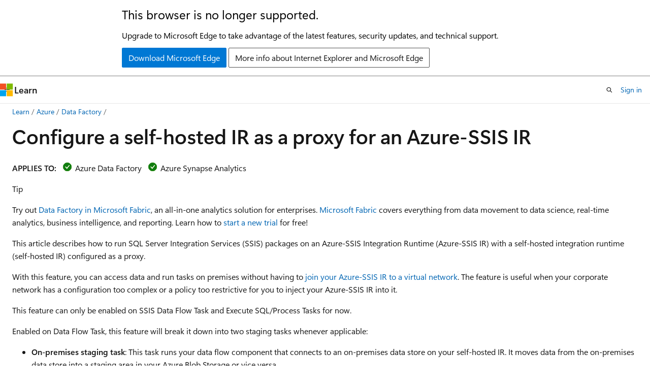

--- FILE ---
content_type: text/html
request_url: https://learn.microsoft.com/en-us/azure/data-factory/self-hosted-integration-runtime-proxy-ssis
body_size: 71704
content:
 <!DOCTYPE html>
		<html
			class="layout layout-holy-grail   show-table-of-contents conceptual show-breadcrumb default-focus"
			lang="en-us"
			dir="ltr"
			data-authenticated="false"
			data-auth-status-determined="false"
			data-target="docs"
			x-ms-format-detection="none"
		>
			
		<head>
			<title>Configure a self-hosted integration runtime as a proxy for SSIS - Azure Data Factory | Microsoft Learn</title>
			<meta charset="utf-8" />
			<meta name="viewport" content="width=device-width, initial-scale=1.0" />
			<meta name="color-scheme" content="light dark" />

			<meta name="description" content="Learn how to configure a self-hosted integration runtime as a proxy for an Azure-SSIS Integration Runtime." />
			<link rel="canonical" href="https://learn.microsoft.com/en-us/azure/data-factory/self-hosted-integration-runtime-proxy-ssis" /> 

			<!-- Non-customizable open graph and sharing-related metadata -->
			<meta name="twitter:card" content="summary_large_image" />
			<meta name="twitter:site" content="@MicrosoftLearn" />
			<meta property="og:type" content="website" />
			<meta property="og:image:alt" content="Microsoft Learn" />
			<meta property="og:image" content="https://learn.microsoft.com/en-us/media/open-graph-image.png" />
			<!-- Page specific open graph and sharing-related metadata -->
			<meta property="og:title" content="Configure a self-hosted integration runtime as a proxy for SSIS - Azure Data Factory" />
			<meta property="og:url" content="https://learn.microsoft.com/en-us/azure/data-factory/self-hosted-integration-runtime-proxy-ssis" />
			<meta property="og:description" content="Learn how to configure a self-hosted integration runtime as a proxy for an Azure-SSIS Integration Runtime." />
			<meta name="platform_id" content="87b1ee61-55f5-63e2-6b9b-1d0f5a82e063" /> <meta name="scope" content="Azure,Azure Data Factory" />
			<meta name="locale" content="en-us" />
			 <meta name="adobe-target" content="true" /> 
			<meta name="uhfHeaderId" content="azure" />

			<meta name="page_type" content="conceptual" />

			<!--page specific meta tags-->
			

			<!-- custom meta tags -->
			
		<meta name="breadcrumb_path" content="/azure/bread/toc.json" />
	
		<meta name="feedback_help_link_url" content="https://learn.microsoft.com/answers/tags/194/azure-data-factory/" />
	
		<meta name="feedback_help_link_type" content="get-help-at-qna" />
	
		<meta name="feedback_product_url" content="https://feedback.azure.com/d365community/forum/1219ec2d-6c26-ec11-b6e6-000d3a4f032c" />
	
		<meta name="feedback_system" content="Standard" />
	
		<meta name="permissioned-type" content="public" />
	
		<meta name="recommendations" content="true" />
	
		<meta name="recommendation_types" content="Training" />
	
		<meta name="recommendation_types" content="Certification" />
	
		<meta name="ms.suite" content="office" />
	
		<meta name="learn_banner_products" content="azure" />
	
		<meta name="ms.service" content="azure-data-factory" />
	
		<meta name="ms.subservice" content="integration-services" />
	
		<meta name="ms.topic" content="conceptual" />
	
		<meta name="author" content="chugugrace" />
	
		<meta name="ms.author" content="chugu" />
	
		<meta name="ms.date" content="2024-01-05T00:00:00Z" />
	
		<meta name="ms.custom" content="sfi-image-nochange" />
	
		<meta name="document_id" content="cc15b40b-fcef-856c-3da0-01222122dccd" />
	
		<meta name="document_version_independent_id" content="d3a3777f-043c-5e07-c3bc-36fe395730f9" />
	
		<meta name="updated_at" content="2025-09-07T11:48:00Z" />
	
		<meta name="original_content_git_url" content="https://github.com/MicrosoftDocs/azure-docs-pr/blob/live/articles/data-factory/self-hosted-integration-runtime-proxy-ssis.md" />
	
		<meta name="gitcommit" content="https://github.com/MicrosoftDocs/azure-docs-pr/blob/69d3907603264f092e35fc005f5430224873c237/articles/data-factory/self-hosted-integration-runtime-proxy-ssis.md" />
	
		<meta name="git_commit_id" content="69d3907603264f092e35fc005f5430224873c237" />
	
		<meta name="site_name" content="Docs" />
	
		<meta name="depot_name" content="Azure.azure-documents" />
	
		<meta name="schema" content="Conceptual" />
	
		<meta name="toc_rel" content="toc.json" />
	
		<meta name="pdf_url_template" content="https://learn.microsoft.com/pdfstore/en-us/Azure.azure-documents/{branchName}{pdfName}" />
	
		<meta name="word_count" content="2372" />
	
		<meta name="asset_id" content="data-factory/self-hosted-integration-runtime-proxy-ssis" />
	
		<meta name="moniker_range_name" content="" />
	
		<meta name="item_type" content="Content" />
	
		<meta name="source_path" content="articles/data-factory/self-hosted-integration-runtime-proxy-ssis.md" />
	
		<meta name="previous_tlsh_hash" content="9F2D0362A20C8795DFD37802A50D11A9C5F0814EAE902CCC82365CB1C8453FF35BACAC968B1FD300A73557571693F6BA66D2AB3AE03D53F545A0A83DC13C1AA4B6BA37B6DE" />
	
		<meta name="github_feedback_content_git_url" content="https://github.com/MicrosoftDocs/azure-docs/blob/main/articles/data-factory/self-hosted-integration-runtime-proxy-ssis.md" />
	 
		<meta name="cmProducts" content="https://authoring-docs-microsoft.poolparty.biz/devrel/655f39c4-21c5-49d3-8367-a1f9c1a0b930" data-source="generated" />
	
		<meta name="cmProducts" content="https://microsoft-devrel.poolparty.biz/DevRelOfferingOntology/863312f2-92a9-45bd-81bf-43238667a3ae" data-source="generated" />
	
		<meta name="cmProducts" content="https://authoring-docs-microsoft.poolparty.biz/devrel/1ae5c491-970a-4062-8301-6336e69f9026" data-source="generated" />
	
		<meta name="spProducts" content="https://authoring-docs-microsoft.poolparty.biz/devrel/d30b39f7-a405-488d-84ef-d6d5296ad372" data-source="generated" />
	
		<meta name="spProducts" content="https://microsoft-devrel.poolparty.biz/DevRelOfferingOntology/3a716028-8b9a-46e4-928f-203f70c0fcfe" data-source="generated" />
	
		<meta name="spProducts" content="https://authoring-docs-microsoft.poolparty.biz/devrel/f2c3e52e-3667-4e8a-bf11-20b9eaccdc8c" data-source="generated" />
	

			<!-- assets and js globals -->
			
			<link rel="stylesheet" href="/static/assets/0.4.03301.7415-7dd881c1/styles/site-ltr.css" />
			
			<link rel="preconnect" href="//mscom.demdex.net" crossorigin />
						<link rel="dns-prefetch" href="//target.microsoft.com" />
						<link rel="dns-prefetch" href="//microsoftmscompoc.tt.omtrdc.net" />
						<link
							rel="preload"
							as="script"
							href="/static/third-party/adobe-target/at-js/2.9.0/at.js"
							integrity="sha384-l4AKhsU8cUWSht4SaJU5JWcHEWh1m4UTqL08s6b/hqBLAeIDxTNl+AMSxTLx6YMI"
							crossorigin="anonymous"
							id="adobe-target-script"
							type="application/javascript"
						/>
			<script src="https://wcpstatic.microsoft.com/mscc/lib/v2/wcp-consent.js"></script>
			<script src="https://js.monitor.azure.com/scripts/c/ms.jsll-4.min.js"></script>
			<script src="/_themes/docs.theme/master/en-us/_themes/global/deprecation.js"></script>

			<!-- msdocs global object -->
			<script id="msdocs-script">
		var msDocs = {
  "environment": {
    "accessLevel": "online",
    "azurePortalHostname": "portal.azure.com",
    "reviewFeatures": false,
    "supportLevel": "production",
    "systemContent": true,
    "siteName": "learn",
    "legacyHosting": false
  },
  "data": {
    "contentLocale": "en-us",
    "contentDir": "ltr",
    "userLocale": "en-us",
    "userDir": "ltr",
    "pageTemplate": "Conceptual",
    "brand": "azure",
    "context": {},
    "standardFeedback": true,
    "showFeedbackReport": false,
    "feedbackHelpLinkType": "get-help-at-qna",
    "feedbackHelpLinkUrl": "https://learn.microsoft.com/answers/tags/194/azure-data-factory/",
    "feedbackSystem": "Standard",
    "feedbackGitHubRepo": "MicrosoftDocs/azure-docs",
    "feedbackProductUrl": "https://feedback.azure.com/d365community/forum/1219ec2d-6c26-ec11-b6e6-000d3a4f032c",
    "extendBreadcrumb": false,
    "isEditDisplayable": true,
    "isPrivateUnauthorized": false,
    "hideViewSource": false,
    "isPermissioned": false,
    "hasRecommendations": true,
    "contributors": [
      {
        "name": "chugugrace",
        "url": "https://github.com/chugugrace"
      },
      {
        "name": "Dickson-Mwendia",
        "url": "https://github.com/Dickson-Mwendia"
      },
      {
        "name": "jonburchel",
        "url": "https://github.com/jonburchel"
      },
      {
        "name": "hongxian",
        "url": "https://github.com/hongxian"
      },
      {
        "name": "swinarko",
        "url": "https://github.com/swinarko"
      },
      {
        "name": "HaoQian-MS",
        "url": "https://github.com/HaoQian-MS"
      },
      {
        "name": "hyoshioka0128",
        "url": "https://github.com/hyoshioka0128"
      },
      {
        "name": "mikefrobbins",
        "url": "https://github.com/mikefrobbins"
      },
      {
        "name": "DCtheGeek",
        "url": "https://github.com/DCtheGeek"
      },
      {
        "name": "Samantha-Yu",
        "url": "https://github.com/Samantha-Yu"
      },
      {
        "name": "julieMSFT",
        "url": "https://github.com/julieMSFT"
      },
      {
        "name": "v-alje",
        "url": "https://github.com/v-alje"
      },
      {
        "name": "PRMerger18",
        "url": "https://github.com/PRMerger18"
      },
      {
        "name": "msxichen",
        "url": "https://github.com/msxichen"
      },
      {
        "name": "itechedit",
        "url": "https://github.com/itechedit"
      },
      {
        "name": "markingmyname",
        "url": "https://github.com/markingmyname"
      },
      {
        "name": "Kat-Campise",
        "url": "https://github.com/Kat-Campise"
      },
      {
        "name": "RodgeFu",
        "url": "https://github.com/RodgeFu"
      }
    ]
  },
  "functions": {}
};;
	</script>

			<!-- base scripts, msdocs global should be before this -->
			<script src="/static/assets/0.4.03301.7415-7dd881c1/scripts/en-us/index-docs.js"></script>
			

			<!-- json-ld -->
			
		</head>
	
			<body
				id="body"
				data-bi-name="body"
				class="layout-body "
				lang="en-us"
				dir="ltr"
			>
				<header class="layout-body-header">
		<div class="header-holder has-default-focus">
			
		<a
			href="#main"
			
			style="z-index: 1070"
			class="outline-color-text visually-hidden-until-focused position-fixed inner-focus focus-visible top-0 left-0 right-0 padding-xs text-align-center background-color-body"
			
		>
			Skip to main content
		</a>
	
		<a
			href="#"
			data-skip-to-ask-learn
			style="z-index: 1070"
			class="outline-color-text visually-hidden-until-focused position-fixed inner-focus focus-visible top-0 left-0 right-0 padding-xs text-align-center background-color-body"
			hidden
		>
			Skip to Ask Learn chat experience
		</a>
	

			<div hidden id="cookie-consent-holder" data-test-id="cookie-consent-container"></div>
			<!-- Unsupported browser warning -->
			<div
				id="unsupported-browser"
				style="background-color: white; color: black; padding: 16px; border-bottom: 1px solid grey;"
				hidden
			>
				<div style="max-width: 800px; margin: 0 auto;">
					<p style="font-size: 24px">This browser is no longer supported.</p>
					<p style="font-size: 16px; margin-top: 16px;">
						Upgrade to Microsoft Edge to take advantage of the latest features, security updates, and technical support.
					</p>
					<div style="margin-top: 12px;">
						<a
							href="https://go.microsoft.com/fwlink/p/?LinkID=2092881 "
							style="background-color: #0078d4; border: 1px solid #0078d4; color: white; padding: 6px 12px; border-radius: 2px; display: inline-block;"
						>
							Download Microsoft Edge
						</a>
						<a
							href="https://learn.microsoft.com/en-us/lifecycle/faq/internet-explorer-microsoft-edge"
							style="background-color: white; padding: 6px 12px; border: 1px solid #505050; color: #171717; border-radius: 2px; display: inline-block;"
						>
							More info about Internet Explorer and Microsoft Edge
						</a>
					</div>
				</div>
			</div>
			<!-- site header -->
			<header
				id="ms--site-header"
				data-test-id="site-header-wrapper"
				role="banner"
				itemscope="itemscope"
				itemtype="http://schema.org/Organization"
			>
				<div
					id="ms--mobile-nav"
					class="site-header display-none-tablet padding-inline-none gap-none"
					data-bi-name="mobile-header"
					data-test-id="mobile-header"
				></div>
				<div
					id="ms--primary-nav"
					class="site-header display-none display-flex-tablet"
					data-bi-name="L1-header"
					data-test-id="primary-header"
				></div>
				<div
					id="ms--secondary-nav"
					class="site-header display-none display-flex-tablet"
					data-bi-name="L2-header"
					data-test-id="secondary-header"
					
				></div>
			</header>
			
		<!-- banner -->
		<div data-banner>
			<div id="disclaimer-holder"></div>
			
		</div>
		<!-- banner end -->
	
		</div>
	</header>
				 <section
					id="layout-body-menu"
					class="layout-body-menu display-flex"
					data-bi-name="menu"
			  >
					
		<div
			id="left-container"
			class="left-container display-none display-block-tablet padding-inline-sm padding-bottom-sm width-full"
			data-toc-container="true"
		>
			<!-- Regular TOC content (default) -->
			<div id="ms--toc-content" class="height-full">
				<nav
					id="affixed-left-container"
					class="margin-top-sm-tablet position-sticky display-flex flex-direction-column"
					aria-label="Primary"
					data-bi-name="left-toc"
					role="navigation"
				></nav>
			</div>
			<!-- Collapsible TOC content (hidden by default) -->
			<div id="ms--toc-content-collapsible" class="height-full" hidden>
				<nav
					id="affixed-left-container"
					class="margin-top-sm-tablet position-sticky display-flex flex-direction-column"
					aria-label="Primary"
					data-bi-name="left-toc"
					role="navigation"
				>
					<div
						id="ms--collapsible-toc-header"
						class="display-flex justify-content-flex-end margin-bottom-xxs"
					>
						<button
							type="button"
							class="button button-clear inner-focus"
							data-collapsible-toc-toggle
							aria-expanded="true"
							aria-controls="ms--collapsible-toc-content"
							aria-label="Table of contents"
						>
							<span class="icon font-size-h4" aria-hidden="true">
								<span class="docon docon-panel-left-contract"></span>
							</span>
						</button>
					</div>
				</nav>
			</div>
		</div>
	
			  </section>

				<main
					id="main"
					role="main"
					class="layout-body-main "
					data-bi-name="content"
					lang="en-us"
					dir="ltr"
				>
					
			<div
		id="ms--content-header"
		class="content-header default-focus border-bottom-none"
		data-bi-name="content-header"
	>
		<div class="content-header-controls margin-xxs margin-inline-sm-tablet">
			<button
				type="button"
				class="contents-button button button-sm margin-right-xxs"
				data-bi-name="contents-expand"
				aria-haspopup="true"
				data-contents-button
			>
				<span class="icon" aria-hidden="true"><span class="docon docon-menu"></span></span>
				<span class="contents-expand-title"> Table of contents </span>
			</button>
			<button
				type="button"
				class="ap-collapse-behavior ap-expanded button button-sm"
				data-bi-name="ap-collapse"
				aria-controls="action-panel"
			>
				<span class="icon" aria-hidden="true"><span class="docon docon-exit-mode"></span></span>
				<span>Exit editor mode</span>
			</button>
		</div>
	</div>
			<div data-main-column class="padding-sm padding-top-none padding-top-sm-tablet">
				<div>
					
		<div id="article-header" class="background-color-body margin-bottom-xs display-none-print">
			<div class="display-flex align-items-center justify-content-space-between">
				
		<details
			id="article-header-breadcrumbs-overflow-popover"
			class="popover"
			data-for="article-header-breadcrumbs"
		>
			<summary
				class="button button-clear button-primary button-sm inner-focus"
				aria-label="All breadcrumbs"
			>
				<span class="icon">
					<span class="docon docon-more"></span>
				</span>
			</summary>
			<div id="article-header-breadcrumbs-overflow" class="popover-content padding-none"></div>
		</details>

		<bread-crumbs
			id="article-header-breadcrumbs"
			role="group"
			aria-label="Breadcrumbs"
			data-test-id="article-header-breadcrumbs"
			class="overflow-hidden flex-grow-1 margin-right-sm margin-right-md-tablet margin-right-lg-desktop margin-left-negative-xxs padding-left-xxs"
		></bread-crumbs>
	 
		<div
			id="article-header-page-actions"
			class="opacity-none margin-left-auto display-flex flex-wrap-no-wrap align-items-stretch"
		>
			
		<button
			class="button button-sm border-none inner-focus display-none-tablet flex-shrink-0 "
			data-bi-name="ask-learn-assistant-entry"
			data-test-id="ask-learn-assistant-modal-entry-mobile"
			data-ask-learn-modal-entry
			
			type="button"
			style="min-width: max-content;"
			aria-expanded="false"
			aria-label="Ask Learn"
			hidden
		>
			<span class="icon font-size-lg" aria-hidden="true">
				<span class="docon docon-chat-sparkle-fill gradient-ask-learn-logo"></span>
			</span>
		</button>
		<button
			class="button button-sm display-none display-inline-flex-tablet display-none-desktop flex-shrink-0 margin-right-xxs border-color-ask-learn "
			data-bi-name="ask-learn-assistant-entry"
			
			data-test-id="ask-learn-assistant-modal-entry-tablet"
			data-ask-learn-modal-entry
			type="button"
			style="min-width: max-content;"
			aria-expanded="false"
			hidden
		>
			<span class="icon font-size-lg" aria-hidden="true">
				<span class="docon docon-chat-sparkle-fill gradient-ask-learn-logo"></span>
			</span>
			<span>Ask Learn</span>
		</button>
		<button
			class="button button-sm display-none flex-shrink-0 display-inline-flex-desktop margin-right-xxs border-color-ask-learn "
			data-bi-name="ask-learn-assistant-entry"
			
			data-test-id="ask-learn-assistant-flyout-entry"
			data-ask-learn-flyout-entry
			data-flyout-button="toggle"
			type="button"
			style="min-width: max-content;"
			aria-expanded="false"
			aria-controls="ask-learn-flyout"
			hidden
		>
			<span class="icon font-size-lg" aria-hidden="true">
				<span class="docon docon-chat-sparkle-fill gradient-ask-learn-logo"></span>
			</span>
			<span>Ask Learn</span>
		</button>
	 
		<button
			type="button"
			id="ms--focus-mode-button"
			data-focus-mode
			data-bi-name="focus-mode-entry"
			class="button button-sm flex-shrink-0 margin-right-xxs display-none display-inline-flex-desktop"
		>
			<span class="icon font-size-lg" aria-hidden="true">
				<span class="docon docon-glasses"></span>
			</span>
			<span>Focus mode</span>
		</button>
	 

			<details class="popover popover-right" id="article-header-page-actions-overflow">
				<summary
					class="justify-content-flex-start button button-clear button-sm button-primary inner-focus"
					aria-label="More actions"
					title="More actions"
				>
					<span class="icon" aria-hidden="true">
						<span class="docon docon-more-vertical"></span>
					</span>
				</summary>
				<div class="popover-content">
					
		<button
			data-page-action-item="overflow-mobile"
			type="button"
			class="button-block button-sm inner-focus button button-clear display-none-tablet justify-content-flex-start text-align-left"
			data-bi-name="contents-expand"
			data-contents-button
			data-popover-close
		>
			<span class="icon">
				<span class="docon docon-editor-list-bullet" aria-hidden="true"></span>
			</span>
			<span class="contents-expand-title">Table of contents</span>
		</button>
	 
		<a
			id="lang-link-overflow"
			class="button-sm inner-focus button button-clear button-block justify-content-flex-start text-align-left"
			data-bi-name="language-toggle"
			data-page-action-item="overflow-all"
			data-check-hidden="true"
			data-read-in-link
			href="#"
			hidden
		>
			<span class="icon" aria-hidden="true" data-read-in-link-icon>
				<span class="docon docon-locale-globe"></span>
			</span>
			<span data-read-in-link-text>Read in English</span>
		</a>
	 
		<button
			type="button"
			class="collection button button-clear button-sm button-block justify-content-flex-start text-align-left inner-focus"
			data-list-type="collection"
			data-bi-name="collection"
			data-page-action-item="overflow-all"
			data-check-hidden="true"
			data-popover-close
		>
			<span class="icon" aria-hidden="true">
				<span class="docon docon-circle-addition"></span>
			</span>
			<span class="collection-status">Add</span>
		</button>
	
					
		<button
			type="button"
			class="collection button button-block button-clear button-sm justify-content-flex-start text-align-left inner-focus"
			data-list-type="plan"
			data-bi-name="plan"
			data-page-action-item="overflow-all"
			data-check-hidden="true"
			data-popover-close
			hidden
		>
			<span class="icon" aria-hidden="true">
				<span class="docon docon-circle-addition"></span>
			</span>
			<span class="plan-status">Add to plan</span>
		</button>
	  
		<a
			data-contenteditbtn
			class="button button-clear button-block button-sm inner-focus justify-content-flex-start text-align-left text-decoration-none"
			data-bi-name="edit"
			
			href="https://github.com/MicrosoftDocs/azure-docs/blob/main/articles/data-factory/self-hosted-integration-runtime-proxy-ssis.md"
			data-original_content_git_url="https://github.com/MicrosoftDocs/azure-docs-pr/blob/live/articles/data-factory/self-hosted-integration-runtime-proxy-ssis.md"
			data-original_content_git_url_template="{repo}/blob/{branch}/articles/data-factory/self-hosted-integration-runtime-proxy-ssis.md"
			data-pr_repo=""
			data-pr_branch=""
		>
			<span class="icon" aria-hidden="true">
				<span class="docon docon-edit-outline"></span>
			</span>
			<span>Edit</span>
		</a>
	
					
		<hr class="margin-block-xxs" />
		<h4 class="font-size-sm padding-left-xxs">Share via</h4>
		
					<a
						class="button button-clear button-sm inner-focus button-block justify-content-flex-start text-align-left text-decoration-none share-facebook"
						data-bi-name="facebook"
						data-page-action-item="overflow-all"
						href="#"
					>
						<span class="icon color-primary" aria-hidden="true">
							<span class="docon docon-facebook-share"></span>
						</span>
						<span>Facebook</span>
					</a>

					<a
						href="#"
						class="button button-clear button-sm inner-focus button-block justify-content-flex-start text-align-left text-decoration-none share-twitter"
						data-bi-name="twitter"
						data-page-action-item="overflow-all"
					>
						<span class="icon color-text" aria-hidden="true">
							<span class="docon docon-xlogo-share"></span>
						</span>
						<span>x.com</span>
					</a>

					<a
						href="#"
						class="button button-clear button-sm inner-focus button-block justify-content-flex-start text-align-left text-decoration-none share-linkedin"
						data-bi-name="linkedin"
						data-page-action-item="overflow-all"
					>
						<span class="icon color-primary" aria-hidden="true">
							<span class="docon docon-linked-in-logo"></span>
						</span>
						<span>LinkedIn</span>
					</a>
					<a
						href="#"
						class="button button-clear button-sm inner-focus button-block justify-content-flex-start text-align-left text-decoration-none share-email"
						data-bi-name="email"
						data-page-action-item="overflow-all"
					>
						<span class="icon color-primary" aria-hidden="true">
							<span class="docon docon-mail-message"></span>
						</span>
						<span>Email</span>
					</a>
			  
	 
		<hr class="margin-block-xxs" />
		<button
			class="button button-block button-clear button-sm justify-content-flex-start text-align-left inner-focus"
			type="button"
			data-bi-name="print"
			data-page-action-item="overflow-all"
			data-popover-close
			data-print-page
			data-check-hidden="true"
		>
			<span class="icon color-primary" aria-hidden="true">
				<span class="docon docon-print"></span>
			</span>
			<span>Print</span>
		</button>
	
				</div>
			</details>
		</div>
	
			</div>
		</div>
	  
		<!-- privateUnauthorizedTemplate is hidden by default -->
		<div unauthorized-private-section data-bi-name="permission-content-unauthorized-private" hidden>
			<hr class="hr margin-top-xs margin-bottom-sm" />
			<div class="notification notification-info">
				<div class="notification-content">
					<p class="margin-top-none notification-title">
						<span class="icon">
							<span class="docon docon-exclamation-circle-solid" aria-hidden="true"></span>
						</span>
						<span>Note</span>
					</p>
					<p class="margin-top-none authentication-determined not-authenticated">
						Access to this page requires authorization. You can try <a class="docs-sign-in" href="#" data-bi-name="permission-content-sign-in">signing in</a> or <a  class="docs-change-directory" data-bi-name="permisson-content-change-directory">changing directories</a>.
					</p>
					<p class="margin-top-none authentication-determined authenticated">
						Access to this page requires authorization. You can try <a class="docs-change-directory" data-bi-name="permisson-content-change-directory">changing directories</a>.
					</p>
				</div>
			</div>
		</div>
	
					<div class="content"><h1 id="configure-a-self-hosted-ir-as-a-proxy-for-an-azure-ssis-ir">Configure a self-hosted IR as a proxy for an Azure-SSIS IR</h1></div>
					
		<div
			id="article-metadata"
			data-bi-name="article-metadata"
			data-test-id="article-metadata"
			class="page-metadata-container display-flex gap-xxs justify-content-space-between align-items-center flex-wrap-wrap"
		>
			 
				<div
					id="user-feedback"
					class="margin-block-xxs display-none display-none-print"
					hidden
					data-hide-on-archived
				>
					
		<button
			id="user-feedback-button"
			data-test-id="conceptual-feedback-button"
			class="button button-sm button-clear button-primary display-none"
			type="button"
			data-bi-name="user-feedback-button"
			data-user-feedback-button
			hidden
		>
			<span class="icon" aria-hidden="true">
				<span class="docon docon-like"></span>
			</span>
			<span>Feedback</span>
		</button>
	
				</div>
		  
		</div>
	 
		<div data-id="ai-summary" hidden>
			<div id="ms--ai-summary-cta" class="margin-top-xs display-flex align-items-center">
				<span class="icon" aria-hidden="true">
					<span class="docon docon-sparkle-fill gradient-text-vivid"></span>
				</span>
				<button
					id="ms--ai-summary"
					type="button"
					class="tag tag-sm tag-suggestion margin-left-xxs"
					data-test-id="ai-summary-cta"
					data-bi-name="ai-summary-cta"
					data-an="ai-summary"
				>
					<span class="ai-summary-cta-text">
						Summarize this article for me
					</span>
				</button>
			</div>
			<!-- Slot where the client will render the summary card after the user clicks the CTA -->
			<div id="ms--ai-summary-header" class="margin-top-xs"></div>
		</div>
	 
		<nav
			id="center-doc-outline"
			class="doc-outline is-hidden-desktop display-none-print margin-bottom-sm"
			data-bi-name="intopic toc"
			aria-label="In this article"
		>
			<h2 id="ms--in-this-article" class="title is-6 margin-block-xs">
				In this article
			</h2>
		</nav>
	
					<div class="content"><p><strong>APPLIES TO:</strong> <img src="media/applies-to/yes.png" role="presentation" data-linktype="relative-path">
Azure Data Factory <img src="media/applies-to/yes.png" role="presentation" data-linktype="relative-path">
Azure Synapse Analytics</p>
<div class="TIP">
<p>Tip</p>
<p>Try out <a href="/en-us/fabric/data-factory/" data-linktype="absolute-path">Data Factory in Microsoft Fabric</a>, an all-in-one analytics solution for enterprises. <a href="/en-us/fabric/get-started/microsoft-fabric-overview" data-linktype="absolute-path">Microsoft Fabric</a> covers everything from data movement to data science, real-time analytics, business intelligence, and reporting. Learn how to <a href="/en-us/fabric/get-started/fabric-trial" data-linktype="absolute-path">start a new trial</a> for free!</p>
</div>
<p>This article describes how to run SQL Server Integration Services (SSIS) packages on an Azure-SSIS Integration Runtime (Azure-SSIS IR) with a self-hosted integration runtime (self-hosted IR) configured as a proxy.</p>
<p>With this feature, you can access data and run tasks on premises without having to <a href="join-azure-ssis-integration-runtime-virtual-network" data-linktype="relative-path">join your Azure-SSIS IR to a virtual network</a>. The feature is useful when your corporate network has a configuration too complex or a policy too restrictive for you to inject your Azure-SSIS IR into it.</p>
<p>This feature can only be enabled on SSIS Data Flow Task and Execute SQL/Process Tasks for now.</p>
<p>Enabled on Data Flow Task, this feature will break it down into two staging tasks whenever applicable:</p>
<ul>
<li><strong>On-premises staging task</strong>: This task runs your data flow component that connects to an on-premises data store on your self-hosted IR. It moves data from the on-premises data store into a staging area in your Azure Blob Storage or vice versa.</li>
<li><strong>Cloud staging task</strong>: This task runs your data flow component that doesn't connect to an on-premises data store on your Azure-SSIS IR. It moves data from the staging area in your Azure Blob Storage to a cloud data store or vice versa.</li>
</ul>
<p>If your Data Flow Task moves data from on premises to cloud, then the first and second staging tasks will be on-premises and cloud staging tasks, respectively. If your Data Flow Task moves data from cloud to on premises, then the first and second staging tasks will be cloud and on-premises staging tasks, respectively. If your Data Flow Task moves data from on premises to on premises, then the first and second staging tasks will be both on-premises staging tasks. If your Data Flow Task moves data from cloud to cloud, then this feature isn't applicable.</p>
<p>Enabled on Execute SQL/Process Tasks, this feature will run them on your self-hosted IR.</p>
<p>Other benefits and capabilities of this feature allow you to, for example, set up your self-hosted IR in regions that are not yet supported by an Azure-SSIS IR, and allow the public static IP address of your self-hosted IR on the firewall of your data sources.</p>
<h2 id="prepare-the-self-hosted-ir">Prepare the self-hosted IR</h2>
<p>To use this feature, you first create a data factory and set up an Azure-SSIS IR in it. If you have not already done so, follow the instructions in <a href="tutorial-deploy-ssis-packages-azure" data-linktype="relative-path">Set up an Azure-SSIS IR</a>.</p>
<p>You then set up your self-hosted IR in the same data factory where your Azure-SSIS IR is set up. To do so, see <a href="create-self-hosted-integration-runtime" data-linktype="relative-path">Create a self-hosted IR</a>.</p>
<p>Finally, you download and install the latest version of self-hosted IR, as well as the additional drivers and runtime, on your on-premises machine or Azure virtual machine (VM), as follows:</p>
<ul>
<li><p>Download and install the latest version of <a href="https://www.microsoft.com/download/details.aspx?id=39717" data-linktype="external">self-hosted IR</a>.</p>
</li>
<li><p>Enable SSIS package execution on self-hosted integration runtime node if self-hosted IR version is <strong>5.28.0</strong> or later.</p>
<p><strong>ExecuteSsisPackage</strong> property is newly introduced from self-hosted IR version <strong>5.28.0</strong>. Use below self-hosted IR command line action to enable or disable SSIS package execution:</p>
<ul>
<li><p>-EnableExecuteSsisPackage		Enable SSIS package execution on self-hosted IR node.</p>
</li>
<li><p>-DisableExecuteSsisPackage	Disable SSIS package execution on self-hosted IR node.</p>
</li>
<li><p>-GetExecuteSsisPackage</p>
</li>
</ul>
<p>Self-hosted IR command line details refer to <a href="create-self-hosted-integration-runtime?tabs=data-factory#set-up-an-existing-self-hosted-ir-via-local-powershell" data-linktype="relative-path">Set up an existing self-hosted IR via local PowerShell</a>.</p>
<p>Newly installed self-hosted IR node with version 5.28.0 or later, ExecuteSsisPackage property is by default <strong>disabled</strong>.</p>
<p>Existing self-hosted IR node updated to version 5.28.0 or later, ExecuteSsisPackage property is by default <strong>enabled</strong></p>
</li>
<li><p>If you use Object Linking and Embedding Database (OLEDB), Open Database Connectivity (ODBC), or ADO.NET connectors in your packages, download and install the relevant drivers on the same machine where your self-hosted IR is installed, if you haven't done so already.</p>
<p>If you use the earlier version of the OLEDB driver for SQL Server (SQL Server Native Client [SQLNCLI]), <a href="https://www.microsoft.com/download/details.aspx?id=50402" data-linktype="external">download the 64-bit version</a>.</p>
<p>If you use the latest version of OLEDB driver for SQL Server (MSOLEDBSQL), <a href="https://go.microsoft.com/fwlink/?linkid=2278038" data-linktype="external">download the 64-bit version</a>.</p>
<p>If you use OLEDB/ODBC/ADO.NET drivers for other database systems, such as PostgreSQL, MySQL, Oracle, and so on, you can download the 64-bit versions from their websites.</p>
</li>
<li><p>If you use data flow components from Azure Feature Pack in your packages, <a href="https://www.microsoft.com/download/details.aspx?id=54798" data-linktype="external">download and install Azure Feature Pack for SQL Server 2017</a> on the same machine where your self-hosted IR is installed, if you haven't done so already.</p>
</li>
<li><p>If you haven't done so already, <a href="https://www.microsoft.com/en-us/download/details.aspx?id=40784" data-linktype="external">download and install the 64-bit version of Visual C++ (VC) runtime</a> on the same machine where your self-hosted IR is installed.</p>
</li>
</ul>
<h3 id="enable-windows-authentication-for-on-premises-tasks">Enable Windows authentication for on-premises tasks</h3>
<p>If on-premises staging tasks and Execute SQL/Process Tasks on your self-hosted IR require Windows authentication, you must also <a href="/en-us/sql/integration-services/lift-shift/ssis-azure-connect-with-windows-auth" data-linktype="absolute-path">configure Windows authentication feature on your Azure-SSIS IR</a>.</p>
<p>Your on-premises staging tasks and Execute SQL/Process Tasks will be invoked with the self-hosted IR service account (<em>NT SERVICE\DIAHostService</em>, by default), and your data stores will be accessed with the Windows authentication account. Both accounts require certain security policies to be assigned to them. On the self-hosted IR machine, go to <strong>Local Security Policy</strong> &gt; <strong>Local Policies</strong> &gt; <strong>User Rights Assignment</strong>, and then do the following:</p>
<ol>
<li><p>Assign the <em>Adjust memory quotas for a process</em> and <em>Replace a process level token</em> policies to the self-hosted IR service account. This should occur automatically when you install your self-hosted IR with the default service account. If it doesn't, assign those policies manually. If you use a different service account, assign the same policies to it.</p>
</li>
<li><p>Assign the <em>Log on as a service</em> policy to the Windows Authentication account.</p>
</li>
</ol>
<h2 id="prepare-the-azure-blob-storage-linked-service-for-staging">Prepare the Azure Blob Storage linked service for staging</h2>
<p>If you haven't already done so, create an Azure Blob Storage linked service in the same data factory where your Azure-SSIS IR is set up. To do so, see <a href="quickstart-create-data-factory-portal#create-a-linked-service" data-linktype="relative-path">Create an Azure Data Factory linked service</a>. Be sure to do the following:</p>
<ul>
<li>For <strong>Data Store</strong>, select <strong>Azure Blob Storage</strong>.</li>
<li>For <strong>Connect via integration runtime</strong>, select <strong>AutoResolveIntegrationRuntime</strong> (not your self-hosted IR), so we can ignore it and use your Azure-SSIS IR instead to fetch access credentials for your Azure Blob Storage.</li>
<li>For <strong>Authentication method</strong>, select <strong>Account key</strong>, <strong>SAS URI</strong>, <strong>Service Principal</strong>, <strong>Managed Identity</strong>, or <strong>User-Assigned Managed Identity</strong>.</li>
</ul>
<div class="TIP">
<p>Tip</p>
<p>If your data factory instance is Git-enabled, a linked service without key authentication will not be immediately published, which means you cannot save the integration runtime that depends on the linked service in your feature-branch. Authenticating with account key or SAS URI will immediately publish the linked service.</p>
</div>
<div class="TIP">
<p>Tip</p>
<p>If you select&nbsp;the <strong>Service&nbsp;Principal</strong> method, grant&nbsp;your service principal at&nbsp;least a&nbsp;<em>Storage&nbsp;Blob&nbsp;Data&nbsp;Contributor</em>&nbsp;role. For&nbsp;more&nbsp;information,&nbsp;see&nbsp;<a href="connector-azure-blob-storage#linked-service-properties" data-linktype="relative-path">Azure&nbsp;Blob&nbsp;Storage&nbsp;connector</a>. If you select&nbsp;the <strong>Managed Identity</strong>/<strong>User-Assigned Managed Identity</strong> method, grant&nbsp;the specified system/user-assigned managed identity for your ADF a proper role to access Azure Blob Storage. For&nbsp;more&nbsp;information,&nbsp;see&nbsp;<a href="/en-us/sql/integration-services/connection-manager/azure-storage-connection-manager#managed-identities-for-azure-resources-authentication" data-linktype="absolute-path">Access Azure Blob Storage using Microsoft Entra authentication with the specified system/user-assigned managed identity for your ADF</a>.</p>
</div>
<p><span class="mx-imgBorder">
<img src="media/self-hosted-integration-runtime-proxy-ssis/shir-azure-blob-storage-linked-service.png" alt="Prepare the Azure Blob storage-linked service for staging" data-linktype="relative-path">
</span>
</p>
<h2 id="configure-an-azure-ssis-ir-with-your-self-hosted-ir-as-a-proxy">Configure an Azure-SSIS IR with your self-hosted IR as a proxy</h2>
<p>Having prepared your self-hosted IR and Azure Blob Storage linked service for staging, you can now configure your new or existing Azure-SSIS IR with the self-hosted IR as a proxy in your data factory portal or app. Before you do so, though, if your existing Azure-SSIS IR is already running, you can stop, edit, and then restart it.</p>
<ol>
<li><p>In the <strong>Integration runtime setup</strong> pane, skip past the <strong>General settings</strong> and <strong>Deployment settings</strong> pages by selecting the <strong>Continue</strong> button.</p>
</li>
<li><p>On the <strong>Advanced settings</strong> page, do the following:</p>
<ol>
<li><p>Select the <strong>Set up Self-Hosted Integration Runtime as a proxy for your Azure-SSIS Integration Runtime</strong> check box.</p>
</li>
<li><p>In the <strong>Self-Hosted Integration Runtime</strong> drop-down list, select your existing self-hosted IR as a proxy for the Azure-SSIS IR.</p>
</li>
<li><p>In the <strong>Staging storage linked service</strong> drop-down list, select your existing Azure Blob Storage linked service or create a new one for staging.</p>
</li>
<li><p>In the <strong>Staging path</strong> box, specify a blob container in your selected Azure Storage account or leave it empty to use a default one for staging.</p>
</li>
<li><p>Select the <strong>Continue</strong> button.</p>
</li>
</ol>
<p><span class="mx-imgBorder">
<img src="media/tutorial-create-azure-ssis-runtime-portal/advanced-settings-shir.png" alt="Advanced settings with a self-hosted IR" data-linktype="relative-path">
</span>
</p>
</li>
</ol>
<p>You can also configure your new or existing Azure-SSIS IR with the self-hosted IR as a proxy by using PowerShell.</p>
<pre><code class="lang-powershell">$ResourceGroupName = "[your Azure resource group name]"
$DataFactoryName = "[your data factory name]"
$AzureSSISName = "[your Azure-SSIS IR name]"
# Self-hosted integration runtime info - This can be configured as a proxy for on-premises data access 
$DataProxyIntegrationRuntimeName = "" # OPTIONAL to configure a proxy for on-premises data access 
$DataProxyStagingLinkedServiceName = "" # OPTIONAL to configure a proxy for on-premises data access 
$DataProxyStagingPath = "" # OPTIONAL to configure a proxy for on-premises data access 

# Add self-hosted integration runtime parameters if you configure a proxy for on-premises data access
if(![string]::IsNullOrEmpty($DataProxyIntegrationRuntimeName) -and ![string]::IsNullOrEmpty($DataProxyStagingLinkedServiceName))
{
    Set-AzDataFactoryV2IntegrationRuntime -ResourceGroupName $ResourceGroupName `
        -DataFactoryName $DataFactoryName `
        -Name $AzureSSISName `
        -DataProxyIntegrationRuntimeName $DataProxyIntegrationRuntimeName `
        -DataProxyStagingLinkedServiceName $DataProxyStagingLinkedServiceName

    if(![string]::IsNullOrEmpty($DataProxyStagingPath))
    {
        Set-AzDataFactoryV2IntegrationRuntime -ResourceGroupName $ResourceGroupName `
            -DataFactoryName $DataFactoryName `
            -Name $AzureSSISName `
            -DataProxyStagingPath $DataProxyStagingPath
    }
}
Start-AzDataFactoryV2IntegrationRuntime -ResourceGroupName $ResourceGroupName `
    -DataFactoryName $DataFactoryName `
    -Name $AzureSSISName `
    -Force
</code></pre>
<h2 id="enable-ssis-packages-to-use-a-proxy">Enable SSIS packages to use a proxy</h2>
<p>By using the latest SSDT as either the SSIS Projects extension for Visual Studio or a standalone installer, you can find a new <code>ConnectByProxy</code> property in the connection managers for supported data flow components and <code>ExecuteOnProxy</code> property in Execute SQL/Process Tasks.</p>
<ul>
<li><a href="https://marketplace.visualstudio.com/items?itemName=SSIS.SqlServerIntegrationServicesProjects" data-linktype="external">Download the SSIS Projects extension for Visual Studio</a></li>
<li><a href="/en-us/sql/ssdt/download-sql-server-data-tools-ssdt#ssdt-for-vs-2017-standalone-installer" data-linktype="absolute-path">Download the standalone installer</a></li>
</ul>
<p>When you design new packages containing Data Flow Tasks with components that access data on premises, you can enable the <code>ConnectByProxy</code> property by setting it to <em>True</em> in the <strong>Properties</strong> pane of relevant connection managers.</p>
<p>When you design new packages containing Execute SQL/Process Tasks that run on premises, you can enable the <code>ExecuteOnProxy</code> property by setting it to <em>True</em> in the <strong>Properties</strong> pane of relevant tasks themselves.</p>
<p><span class="mx-imgBorder">
<img src="media/self-hosted-integration-runtime-proxy-ssis/shir-proxy-properties.png" alt="Enable ConnectByProxy/ExecuteOnProxy property" data-linktype="relative-path">
</span>
</p>
<p>You can also enable the <code>ConnectByProxy</code>/<code>ExecuteOnProxy</code> properties when you run existing packages, without having to manually change them one by one. There are two options:</p>
<ul>
<li><p><strong>Option A</strong>: Open, rebuild, and redeploy the project containing those packages with the latest SSDT to run on your Azure-SSIS IR. You can then enable the <code>ConnectByProxy</code> property by setting it to <em>True</em> for the relevant connection managers that appear on the <strong>Connection Managers</strong> tab of <strong>Execute Package</strong> pop-up window when you're running packages from SSMS.</p>
<p><span class="mx-imgBorder">
<img src="media/self-hosted-integration-runtime-proxy-ssis/shir-connection-managers-tab-ssms.png" alt="Enable ConnectByProxy/ExecuteOnProxy property2" data-linktype="relative-path">
</span>
</p>
<p>You can also enable the <code>ConnectByProxy</code> property by setting it to <em>True</em> for the relevant connection managers that appear on the <strong>Connection Managers</strong> tab of <a href="how-to-invoke-ssis-package-ssis-activity" data-linktype="relative-path">Execute SSIS Package activity</a> when you're running packages in Data Factory pipelines.</p>
<p><span class="mx-imgBorder">
<img src="media/self-hosted-integration-runtime-proxy-ssis/shir-connection-managers-tab-ssis-activity.png" alt="Enable ConnectByProxy/ExecuteOnProxy property3" data-linktype="relative-path">
</span>
</p>
</li>
<li><p><strong>Option B:</strong> Redeploy the project containing those packages to run on your SSIS IR. You can then enable the <code>ConnectByProxy</code>/<code>ExecuteOnProxy</code> properties by providing their property paths, <code>\Package.Connections[YourConnectionManagerName].Properties[ConnectByProxy]</code>/<code>\Package\YourExecuteSQLTaskName.Properties[ExecuteOnProxy]</code>/<code>\Package\YourExecuteProcessTaskName.Properties[ExecuteOnProxy]</code>, and setting them to <em>True</em> as property overrides on the <strong>Advanced</strong> tab of <strong>Execute Package</strong> pop-up window when you're running packages from SSMS.</p>
<p><span class="mx-imgBorder">
<img src="media/self-hosted-integration-runtime-proxy-ssis/shir-advanced-tab-ssms.png" alt="Enable ConnectByProxy/ExecuteOnProxy property4" data-linktype="relative-path">
</span>
</p>
<p>You can also enable the <code>ConnectByProxy</code>/<code>ExecuteOnProxy</code> properties by providing their property paths, <code>\Package.Connections[YourConnectionManagerName].Properties[ConnectByProxy]</code>/<code>\Package\YourExecuteSQLTaskName.Properties[ExecuteOnProxy]</code>/<code>\Package\YourExecuteProcessTaskName.Properties[ExecuteOnProxy]</code>, and setting them to <em>True</em> as property overrides on the <strong>Property Overrides</strong> tab of <a href="how-to-invoke-ssis-package-ssis-activity" data-linktype="relative-path">Execute SSIS Package activity</a> when you're running packages in Data Factory pipelines.</p>
<p><span class="mx-imgBorder">
<img src="media/self-hosted-integration-runtime-proxy-ssis/shir-property-overrides-tab-ssis-activity.png" alt="Enable ConnectByProxy/ExecuteOnProxy property5" data-linktype="relative-path">
</span>
</p>
</li>
</ul>
<h2 id="debug-the-on-premises-tasks-and-cloud-staging-tasks">Debug the on-premises tasks and cloud staging tasks</h2>
<p>On your self-hosted IR, you can find the runtime logs in the <em>C:\ProgramData\SSISTelemetry</em> folder and the execution logs of on-premises staging tasks and Execute SQL/Process Tasks in the <em>C:\ProgramData\SSISTelemetry\ExecutionLog</em> folder. You can find the execution logs of cloud staging tasks in your SSISDB, specified logging file paths, or Azure Monitor depending on whether you store your packages in SSISDB, enable <a href="monitor-ssis" data-linktype="relative-path">Azure Monitor integration</a>, etc. You can also find the unique IDs of on-premises staging tasks in the execution logs of cloud staging tasks.</p>
<p><span class="mx-imgBorder">
<img src="media/self-hosted-integration-runtime-proxy-ssis/shir-first-staging-task-guid.png" alt="Unique ID of the first staging task" data-linktype="relative-path">
</span>
</p>
<p>If you've raised customer support tickets, you can select the <strong>Send logs</strong> button on <strong>Diagnostics</strong> tab of <strong>Microsoft Integration Runtime Configuration Manager</strong> that's installed on your self-hosted IR to send recent operation/execution logs for us to investigate.</p>
<h2 id="billing-for-the-on-premises-tasks-and-cloud-staging-tasks">Billing for the on-premises tasks and cloud staging tasks</h2>
<p>The on-premises staging tasks and Execute SQL/Process Tasks that run on your self-hosted IR are billed separately, just as any data movement activities that run on a self-hosted IR are billed. This is specified in the <a href="https://azure.microsoft.com/pricing/details/data-factory/data-pipeline/" data-linktype="external">Azure Data Factory data pipeline pricing</a> article.</p>
<p>The cloud staging tasks that run on your Azure-SSIS IR are not be billed separately, but your running Azure-SSIS IR is billed as specified in the <a href="https://azure.microsoft.com/pricing/details/data-factory/ssis/" data-linktype="external">Azure-SSIS IR pricing</a> article.</p>
<h2 id="enforce-tls-12">Enforce TLS 1.2</h2>
<p>If you need to access data stores that have been configured to use only the strongest cryptography/most secure network protocol (TLS 1.2), including your Azure Blob Storage for staging, you must enable only TLS 1.2 and disable older SSL/TLS versions at the same time on your self-hosted IR. To do so, you can download and run the <em>main.cmd</em> script from <a href="https://github.com/Azure/Azure-DataFactory/tree/main/SamplesV2/SQLServerIntegrationServices/publicpreview/CustomSetupScript/UserScenarios/TLS%201.2" data-linktype="external">https://github.com/Azure/Azure-DataFactory/tree/main/SamplesV2/SQLServerIntegrationServices/publicpreview/CustomSetupScript/UserScenarios/TLS%201.2</a>.</p>
<h2 id="current-limitations">Current limitations</h2>
<ul>
<li>Only data flow components that are built-in/preinstalled on Azure-SSIS IR Standard Edition, except Hadoop/HDFS/DQS components, are currently supported, see <a href="built-in-preinstalled-components-ssis-integration-runtime" data-linktype="relative-path">all built-in/preinstalled components on Azure-SSIS IR</a>.</li>
<li>Only custom/3rd party data flow components that are written in managed code (.NET Framework) are currently supported - Those written in native code (C++) are currently unsupported.</li>
<li>Changing variable values in both on-premises and cloud staging tasks is currently unsupported.</li>
<li>Changing variable values of type object in on-premises staging tasks won't be reflected in other tasks.</li>
<li><em>ParameterMapping</em> in OLEDB Source is currently unsupported. As a workaround, please use <em>SQL Command From Variable</em> as the <em>AccessMode</em> and use <em>Expression</em> to insert your variables/parameters in a SQL command. As an illustration, see the <em>ParameterMappingSample.dtsx</em> package that can be found in the <em>SelfHostedIRProxy/Limitations</em> folder of our public preview blob container. Using Azure Storage Explorer, you can connect to our public preview blob container by entering the above SAS URI.</li>
</ul>
<h2 id="related-content">Related content</h2>
<p>After you've configured your self-hosted IR as a proxy for your Azure-SSIS IR, you can deploy and run your packages to access data and or run any SQL statements/processes on premises as Execute SSIS Package activities in Data Factory pipelines. To learn how, see <a href="how-to-invoke-ssis-package-ssis-activity" data-linktype="relative-path">Run SSIS packages as Execute SSIS Package activities in Data Factory pipelines</a>.  See also our blogs: <a href="https://techcommunity.microsoft.com/t5/sql-server-integration-services/run-any-sql-anywhere-in-3-easy-steps-with-ssis-in-azure-data/ba-p/2457244" data-linktype="external">Run Any SQL Anywhere in 3 Easy Steps with SSIS in Azure Data Factory</a> and <a href="https://techcommunity.microsoft.com/t5/sql-server-integration-services/run-any-process-anywhere-in-3-easy-steps-with-ssis-in-azure-data/ba-p/2962609" data-linktype="external">Run Any Process Anywhere in 3 Easy Steps with SSIS in Azure Data Factory</a>.</p>
</div>
					
		<div
			id="ms--inline-notifications"
			class="margin-block-xs"
			data-bi-name="inline-notification"
		></div>
	 
		<div
			id="assertive-live-region"
			role="alert"
			aria-live="assertive"
			class="visually-hidden"
			aria-relevant="additions"
			aria-atomic="true"
		></div>
		<div
			id="polite-live-region"
			role="status"
			aria-live="polite"
			class="visually-hidden"
			aria-relevant="additions"
			aria-atomic="true"
		></div>
	
					
		<!-- feedback section -->
		<section
			id="site-user-feedback-footer"
			class="font-size-sm margin-top-md display-none-print display-none-desktop"
			data-test-id="site-user-feedback-footer"
			data-bi-name="site-feedback-section"
		>
			<hr class="hr" />
			<h2 id="ms--feedback" class="title is-3">Feedback</h2>
			<div class="display-flex flex-wrap-wrap align-items-center">
				<p class="font-weight-semibold margin-xxs margin-left-none">
					Was this page helpful?
				</p>
				<div class="buttons">
					<button
						class="thumb-rating-button like button button-primary button-sm"
						data-test-id="footer-rating-yes"
						data-binary-rating-response="rating-yes"
						type="button"
						title="This article is helpful"
						data-bi-name="button-rating-yes"
						aria-pressed="false"
					>
						<span class="icon" aria-hidden="true">
							<span class="docon docon-like"></span>
						</span>
						<span>Yes</span>
					</button>
					<button
						class="thumb-rating-button dislike button button-primary button-sm"
						id="standard-rating-no-button"
						hidden
						data-test-id="footer-rating-no"
						data-binary-rating-response="rating-no"
						type="button"
						title="This article is not helpful"
						data-bi-name="button-rating-no"
						aria-pressed="false"
					>
						<span class="icon" aria-hidden="true">
							<span class="docon docon-dislike"></span>
						</span>
						<span>No</span>
					</button>
					<details
						class="popover popover-top"
						id="mobile-help-popover"
						data-test-id="footer-feedback-popover"
					>
						<summary
							class="thumb-rating-button dislike button button-primary button-sm"
							data-test-id="details-footer-rating-no"
							data-binary-rating-response="rating-no"
							title="This article is not helpful"
							data-bi-name="button-rating-no"
							aria-pressed="false"
							data-bi-an="feedback-unhelpful-popover"
						>
							<span class="icon" aria-hidden="true">
								<span class="docon docon-dislike"></span>
							</span>
							<span>No</span>
						</summary>
						<div
							class="popover-content width-200 width-300-tablet"
							role="dialog"
							aria-labelledby="popover-heading"
							aria-describedby="popover-description"
						>
							<p id="popover-heading" class="font-size-lg margin-bottom-xxs font-weight-semibold">
								Need help with this topic?
							</p>
							<p id="popover-description" class="font-size-sm margin-bottom-xs">
								Want to try using Ask Learn to clarify or guide you through this topic?
							</p>
							
		<div class="buttons flex-direction-row flex-wrap justify-content-center gap-xxs">
			<div>
		<button
			class="button button-sm border inner-focus display-none margin-right-xxs"
			data-bi-name="ask-learn-assistant-entry-troubleshoot"
			data-test-id="ask-learn-assistant-modal-entry-mobile-feedback"
			data-ask-learn-modal-entry-feedback
			data-bi-an=feedback-unhelpful-popover
			type="button"
			style="min-width: max-content;"
			aria-expanded="false"
			aria-label="Ask Learn"
			hidden
		>
			<span class="icon font-size-lg" aria-hidden="true">
				<span class="docon docon-chat-sparkle-fill gradient-ask-learn-logo"></span>
			</span>
		</button>
		<button
			class="button button-sm display-inline-flex display-none-desktop flex-shrink-0 margin-right-xxs border-color-ask-learn margin-right-xxs"
			data-bi-name="ask-learn-assistant-entry-troubleshoot"
			data-bi-an=feedback-unhelpful-popover
			data-test-id="ask-learn-assistant-modal-entry-tablet-feedback"
			data-ask-learn-modal-entry-feedback
			type="button"
			style="min-width: max-content;"
			aria-expanded="false"
			hidden
		>
			<span class="icon font-size-lg" aria-hidden="true">
				<span class="docon docon-chat-sparkle-fill gradient-ask-learn-logo"></span>
			</span>
			<span>Ask Learn</span>
		</button>
		<button
			class="button button-sm display-none flex-shrink-0 display-inline-flex-desktop margin-right-xxs border-color-ask-learn margin-right-xxs"
			data-bi-name="ask-learn-assistant-entry-troubleshoot"
			data-bi-an=feedback-unhelpful-popover
			data-test-id="ask-learn-assistant-flyout-entry-feedback"
			data-ask-learn-flyout-entry-show-only
			data-flyout-button="toggle"
			type="button"
			style="min-width: max-content;"
			aria-expanded="false"
			aria-controls="ask-learn-flyout"
			hidden
		>
			<span class="icon font-size-lg" aria-hidden="true">
				<span class="docon docon-chat-sparkle-fill gradient-ask-learn-logo"></span>
			</span>
			<span>Ask Learn</span>
		</button>
	</div>
			<button
				type="button"
				class="button button-sm margin-right-xxs"
				data-help-option="suggest-fix"
				data-bi-name="feedback-suggest"
				data-bi-an="feedback-unhelpful-popover"
				data-test-id="suggest-fix"
			>
				<span class="icon" aria-hidden="true">
					<span class="docon docon-feedback"></span>
				</span>
				<span> Suggest a fix? </span>
			</button>
		</div>
	
						</div>
					</details>
				</div>
			</div>
		</section>
		<!-- end feedback section -->
	
				</div>
				
		<div id="ms--additional-resources-mobile" class="display-none-print">
			<hr class="hr" hidden />
			<h2 id="ms--additional-resources-mobile-heading" class="title is-3" hidden>
				Additional resources
			</h2>
			
		<section
			id="right-rail-recommendations-mobile"
			class=""
			data-bi-name="recommendations"
			hidden
		></section>
	 
		<section
			id="right-rail-training-mobile"
			class=""
			data-bi-name="learning-resource-card"
			hidden
		></section>
	 
		<section
			id="right-rail-events-mobile"
			class=""
			data-bi-name="events-card"
			hidden
		></section>
	 
		<section
			id="right-rail-qna-mobile"
			class="margin-top-xxs"
			data-bi-name="qna-link-card"
			hidden
		></section>
	
		</div>
	 
		<div
			id="article-metadata-footer"
			data-bi-name="article-metadata-footer"
			data-test-id="article-metadata-footer"
			class="page-metadata-container"
		>
			<hr class="hr" />
			<ul class="metadata page-metadata" data-bi-name="page info" lang="en-us" dir="ltr">
				<li class="visibility-hidden-visual-diff">
			<span class="badge badge-sm text-wrap-pretty">
				<span>Last updated on <local-time format="twoDigitNumeric"
		datetime="2024-01-05T08:00:00.000Z"
		data-article-date-source="calculated"
		class="is-invisible"
	>
		2024-01-05
	</local-time></span>
			</span>
		</li>
			</ul>
		</div>
	
			</div>
			
		<div
			id="action-panel"
			role="region"
			aria-label="Action Panel"
			class="action-panel"
			tabindex="-1"
		></div>
	
		
				</main>
				<aside
					id="layout-body-aside"
					class="layout-body-aside "
					data-bi-name="aside"
			  >
					
		<div
			id="ms--additional-resources"
			class="right-container padding-sm display-none display-block-desktop height-full"
			data-bi-name="pageactions"
			role="complementary"
			aria-label="Additional resources"
		>
			<div id="affixed-right-container" data-bi-name="right-column">
				
		<nav
			id="side-doc-outline"
			class="doc-outline border-bottom padding-bottom-xs margin-bottom-xs"
			data-bi-name="intopic toc"
			aria-label="In this article"
		>
			<h3>In this article</h3>
		</nav>
	
				<!-- Feedback -->
				
		<section
			id="ms--site-user-feedback-right-rail"
			class="font-size-sm display-none-print"
			data-test-id="site-user-feedback-right-rail"
			data-bi-name="site-feedback-right-rail"
		>
			<p class="font-weight-semibold margin-bottom-xs">Was this page helpful?</p>
			<div class="buttons">
				<button
					class="thumb-rating-button like button button-primary button-sm"
					data-test-id="right-rail-rating-yes"
					data-binary-rating-response="rating-yes"
					type="button"
					title="This article is helpful"
					data-bi-name="button-rating-yes"
					aria-pressed="false"
				>
					<span class="icon" aria-hidden="true">
						<span class="docon docon-like"></span>
					</span>
					<span>Yes</span>
				</button>
				<button
					class="thumb-rating-button dislike button button-primary button-sm"
					id="right-rail-no-button"
					hidden
					data-test-id="right-rail-rating-no"
					data-binary-rating-response="rating-no"
					type="button"
					title="This article is not helpful"
					data-bi-name="button-rating-no"
					aria-pressed="false"
				>
					<span class="icon" aria-hidden="true">
						<span class="docon docon-dislike"></span>
					</span>
					<span>No</span>
				</button>
				<details class="popover popover-right" id="help-popover" data-test-id="feedback-popover">
					<summary
						tabindex="0"
						class="thumb-rating-button dislike button button-primary button-sm"
						data-test-id="details-right-rail-rating-no"
						data-binary-rating-response="rating-no"
						title="This article is not helpful"
						data-bi-name="button-rating-no"
						aria-pressed="false"
						data-bi-an="feedback-unhelpful-popover"
					>
						<span class="icon" aria-hidden="true">
							<span class="docon docon-dislike"></span>
						</span>
						<span>No</span>
					</summary>
					<div
						class="popover-content width-200 width-300-tablet"
						role="dialog"
						aria-labelledby="popover-heading"
						aria-describedby="popover-description"
					>
						<p
							id="popover-heading-right-rail"
							class="font-size-lg margin-bottom-xxs font-weight-semibold"
						>
							Need help with this topic?
						</p>
						<p id="popover-description-right-rail" class="font-size-sm margin-bottom-xs">
							Want to try using Ask Learn to clarify or guide you through this topic?
						</p>
						
		<div class="buttons flex-direction-row flex-wrap justify-content-center gap-xxs">
			<div>
		<button
			class="button button-sm border inner-focus display-none margin-right-xxs"
			data-bi-name="ask-learn-assistant-entry-troubleshoot"
			data-test-id="ask-learn-assistant-modal-entry-mobile-feedback"
			data-ask-learn-modal-entry-feedback
			data-bi-an=feedback-unhelpful-popover
			type="button"
			style="min-width: max-content;"
			aria-expanded="false"
			aria-label="Ask Learn"
			hidden
		>
			<span class="icon font-size-lg" aria-hidden="true">
				<span class="docon docon-chat-sparkle-fill gradient-ask-learn-logo"></span>
			</span>
		</button>
		<button
			class="button button-sm display-inline-flex display-none-desktop flex-shrink-0 margin-right-xxs border-color-ask-learn margin-right-xxs"
			data-bi-name="ask-learn-assistant-entry-troubleshoot"
			data-bi-an=feedback-unhelpful-popover
			data-test-id="ask-learn-assistant-modal-entry-tablet-feedback"
			data-ask-learn-modal-entry-feedback
			type="button"
			style="min-width: max-content;"
			aria-expanded="false"
			hidden
		>
			<span class="icon font-size-lg" aria-hidden="true">
				<span class="docon docon-chat-sparkle-fill gradient-ask-learn-logo"></span>
			</span>
			<span>Ask Learn</span>
		</button>
		<button
			class="button button-sm display-none flex-shrink-0 display-inline-flex-desktop margin-right-xxs border-color-ask-learn margin-right-xxs"
			data-bi-name="ask-learn-assistant-entry-troubleshoot"
			data-bi-an=feedback-unhelpful-popover
			data-test-id="ask-learn-assistant-flyout-entry-feedback"
			data-ask-learn-flyout-entry-show-only
			data-flyout-button="toggle"
			type="button"
			style="min-width: max-content;"
			aria-expanded="false"
			aria-controls="ask-learn-flyout"
			hidden
		>
			<span class="icon font-size-lg" aria-hidden="true">
				<span class="docon docon-chat-sparkle-fill gradient-ask-learn-logo"></span>
			</span>
			<span>Ask Learn</span>
		</button>
	</div>
			<button
				type="button"
				class="button button-sm margin-right-xxs"
				data-help-option="suggest-fix"
				data-bi-name="feedback-suggest"
				data-bi-an="feedback-unhelpful-popover"
				data-test-id="suggest-fix"
			>
				<span class="icon" aria-hidden="true">
					<span class="docon docon-feedback"></span>
				</span>
				<span> Suggest a fix? </span>
			</button>
		</div>
	
					</div>
				</details>
			</div>
		</section>
	
			</div>
		</div>
	
			  </aside> <section
					id="layout-body-flyout"
					class="layout-body-flyout "
					data-bi-name="flyout"
			  >
					 <div
	class="height-full border-left background-color-body-medium"
	id="ask-learn-flyout"
></div>
			  </section> <div class="layout-body-footer " data-bi-name="layout-footer">
		<footer
			id="footer"
			data-test-id="footer"
			data-bi-name="footer"
			class="footer-layout has-padding has-default-focus border-top  uhf-container"
			role="contentinfo"
		>
			<div class="display-flex gap-xs flex-wrap-wrap is-full-height padding-right-lg-desktop">
				
		<a
			data-mscc-ic="false"
			href="#"
			data-bi-name="select-locale"
			class="locale-selector-link flex-shrink-0 button button-sm button-clear external-link-indicator"
			id=""
			title=""
			><span class="icon" aria-hidden="true"
				><span class="docon docon-world"></span></span
			><span class="local-selector-link-text">en-us</span></a
		>
	 <div class="ccpa-privacy-link" data-ccpa-privacy-link hidden>
		
		<a
			data-mscc-ic="false"
			href="https://aka.ms/yourcaliforniaprivacychoices"
			data-bi-name="your-privacy-choices"
			class="button button-sm button-clear flex-shrink-0 external-link-indicator"
			id=""
			title=""
			>
		<svg
			xmlns="http://www.w3.org/2000/svg"
			viewBox="0 0 30 14"
			xml:space="preserve"
			height="16"
			width="43"
			aria-hidden="true"
			focusable="false"
		>
			<path
				d="M7.4 12.8h6.8l3.1-11.6H7.4C4.2 1.2 1.6 3.8 1.6 7s2.6 5.8 5.8 5.8z"
				style="fill-rule:evenodd;clip-rule:evenodd;fill:#fff"
			></path>
			<path
				d="M22.6 0H7.4c-3.9 0-7 3.1-7 7s3.1 7 7 7h15.2c3.9 0 7-3.1 7-7s-3.2-7-7-7zm-21 7c0-3.2 2.6-5.8 5.8-5.8h9.9l-3.1 11.6H7.4c-3.2 0-5.8-2.6-5.8-5.8z"
				style="fill-rule:evenodd;clip-rule:evenodd;fill:#06f"
			></path>
			<path
				d="M24.6 4c.2.2.2.6 0 .8L22.5 7l2.2 2.2c.2.2.2.6 0 .8-.2.2-.6.2-.8 0l-2.2-2.2-2.2 2.2c-.2.2-.6.2-.8 0-.2-.2-.2-.6 0-.8L20.8 7l-2.2-2.2c-.2-.2-.2-.6 0-.8.2-.2.6-.2.8 0l2.2 2.2L23.8 4c.2-.2.6-.2.8 0z"
				style="fill:#fff"
			></path>
			<path
				d="M12.7 4.1c.2.2.3.6.1.8L8.6 9.8c-.1.1-.2.2-.3.2-.2.1-.5.1-.7-.1L5.4 7.7c-.2-.2-.2-.6 0-.8.2-.2.6-.2.8 0L8 8.6l3.8-4.5c.2-.2.6-.2.9 0z"
				style="fill:#06f"
			></path>
		</svg>
	
			<span>Your Privacy Choices</span></a
		>
	
	</div>
				<div class="flex-shrink-0">
		<div class="dropdown has-caret-up">
			<button
				data-test-id="theme-selector-button"
				class="dropdown-trigger button button-clear button-sm inner-focus theme-dropdown-trigger"
				aria-controls="{{ themeMenuId }}"
				aria-expanded="false"
				title="Theme"
				data-bi-name="theme"
			>
				<span class="icon">
					<span class="docon docon-sun" aria-hidden="true"></span>
				</span>
				<span>Theme</span>
				<span class="icon expanded-indicator" aria-hidden="true">
					<span class="docon docon-chevron-down-light"></span>
				</span>
			</button>
			<div class="dropdown-menu" id="{{ themeMenuId }}" role="menu">
				<ul class="theme-selector padding-xxs" data-test-id="theme-dropdown-menu">
					<li class="theme display-block">
						<button
							class="button button-clear button-sm theme-control button-block justify-content-flex-start text-align-left"
							data-theme-to="light"
						>
							<span class="theme-light margin-right-xxs">
								<span
									class="theme-selector-icon border display-inline-block has-body-background"
									aria-hidden="true"
								>
									<svg class="svg" xmlns="http://www.w3.org/2000/svg" viewBox="0 0 22 14">
										<rect width="22" height="14" class="has-fill-body-background" />
										<rect x="5" y="5" width="12" height="4" class="has-fill-secondary" />
										<rect x="5" y="2" width="2" height="1" class="has-fill-secondary" />
										<rect x="8" y="2" width="2" height="1" class="has-fill-secondary" />
										<rect x="11" y="2" width="3" height="1" class="has-fill-secondary" />
										<rect x="1" y="1" width="2" height="2" class="has-fill-secondary" />
										<rect x="5" y="10" width="7" height="2" rx="0.3" class="has-fill-primary" />
										<rect x="19" y="1" width="2" height="2" rx="1" class="has-fill-secondary" />
									</svg>
								</span>
							</span>
							<span role="menuitem"> Light </span>
						</button>
					</li>
					<li class="theme display-block">
						<button
							class="button button-clear button-sm theme-control button-block justify-content-flex-start text-align-left"
							data-theme-to="dark"
						>
							<span class="theme-dark margin-right-xxs">
								<span
									class="border theme-selector-icon display-inline-block has-body-background"
									aria-hidden="true"
								>
									<svg class="svg" xmlns="http://www.w3.org/2000/svg" viewBox="0 0 22 14">
										<rect width="22" height="14" class="has-fill-body-background" />
										<rect x="5" y="5" width="12" height="4" class="has-fill-secondary" />
										<rect x="5" y="2" width="2" height="1" class="has-fill-secondary" />
										<rect x="8" y="2" width="2" height="1" class="has-fill-secondary" />
										<rect x="11" y="2" width="3" height="1" class="has-fill-secondary" />
										<rect x="1" y="1" width="2" height="2" class="has-fill-secondary" />
										<rect x="5" y="10" width="7" height="2" rx="0.3" class="has-fill-primary" />
										<rect x="19" y="1" width="2" height="2" rx="1" class="has-fill-secondary" />
									</svg>
								</span>
							</span>
							<span role="menuitem"> Dark </span>
						</button>
					</li>
					<li class="theme display-block">
						<button
							class="button button-clear button-sm theme-control button-block justify-content-flex-start text-align-left"
							data-theme-to="high-contrast"
						>
							<span class="theme-high-contrast margin-right-xxs">
								<span
									class="border theme-selector-icon display-inline-block has-body-background"
									aria-hidden="true"
								>
									<svg class="svg" xmlns="http://www.w3.org/2000/svg" viewBox="0 0 22 14">
										<rect width="22" height="14" class="has-fill-body-background" />
										<rect x="5" y="5" width="12" height="4" class="has-fill-secondary" />
										<rect x="5" y="2" width="2" height="1" class="has-fill-secondary" />
										<rect x="8" y="2" width="2" height="1" class="has-fill-secondary" />
										<rect x="11" y="2" width="3" height="1" class="has-fill-secondary" />
										<rect x="1" y="1" width="2" height="2" class="has-fill-secondary" />
										<rect x="5" y="10" width="7" height="2" rx="0.3" class="has-fill-primary" />
										<rect x="19" y="1" width="2" height="2" rx="1" class="has-fill-secondary" />
									</svg>
								</span>
							</span>
							<span role="menuitem"> High contrast </span>
						</button>
					</li>
				</ul>
			</div>
		</div>
	</div>
			</div>
			<ul class="links" data-bi-name="footerlinks">
				<li class="manage-cookies-holder" hidden=""></li>
				<li>
		
		<a
			data-mscc-ic="false"
			href="https://learn.microsoft.com/en-us/principles-for-ai-generated-content"
			data-bi-name="aiDisclaimer"
			class=" external-link-indicator"
			id=""
			title=""
			>AI Disclaimer</a
		>
	
	</li><li>
		
		<a
			data-mscc-ic="false"
			href="https://learn.microsoft.com/en-us/previous-versions/"
			data-bi-name="archivelink"
			class=" external-link-indicator"
			id=""
			title=""
			>Previous Versions</a
		>
	
	</li> <li>
		
		<a
			data-mscc-ic="false"
			href="https://techcommunity.microsoft.com/t5/microsoft-learn-blog/bg-p/MicrosoftLearnBlog"
			data-bi-name="bloglink"
			class=" external-link-indicator"
			id=""
			title=""
			>Blog</a
		>
	
	</li> <li>
		
		<a
			data-mscc-ic="false"
			href="https://learn.microsoft.com/en-us/contribute"
			data-bi-name="contributorGuide"
			class=" external-link-indicator"
			id=""
			title=""
			>Contribute</a
		>
	
	</li><li>
		
		<a
			data-mscc-ic="false"
			href="https://go.microsoft.com/fwlink/?LinkId=521839"
			data-bi-name="privacy"
			class=" external-link-indicator"
			id=""
			title=""
			>Privacy</a
		>
	
	</li><li>
		
		<a
			data-mscc-ic="false"
			href="https://learn.microsoft.com/en-us/legal/termsofuse"
			data-bi-name="termsofuse"
			class=" external-link-indicator"
			id=""
			title=""
			>Terms of Use</a
		>
	
	</li><li>
		
		<a
			data-mscc-ic="false"
			href="https://www.microsoft.com/legal/intellectualproperty/Trademarks/"
			data-bi-name="trademarks"
			class=" external-link-indicator"
			id=""
			title=""
			>Trademarks</a
		>
	
	</li>
				<li>&copy; Microsoft 2026</li>
			</ul>
		</footer>
	</footer>
			</body>
		</html>